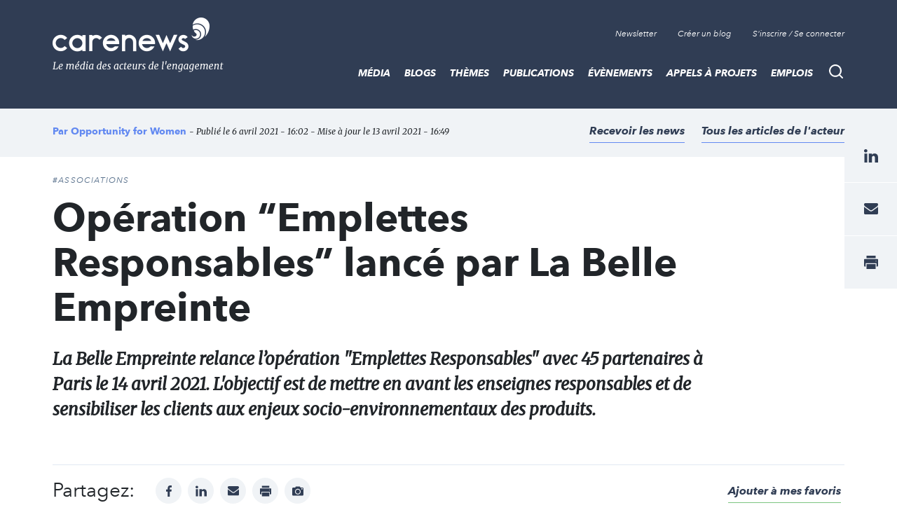

--- FILE ---
content_type: text/html; charset=UTF-8
request_url: https://www.carenews.com/trendethics/news/operation-emplettes-responsables-lance-par-la-belle-empreinte
body_size: 13178
content:
<!DOCTYPE html>
<html lang="fr" dir="ltr" prefix="content: http://purl.org/rss/1.0/modules/content/  dc: http://purl.org/dc/terms/  foaf: http://xmlns.com/foaf/0.1/  og: http://ogp.me/ns#  rdfs: http://www.w3.org/2000/01/rdf-schema#  schema: http://schema.org/  sioc: http://rdfs.org/sioc/ns#  sioct: http://rdfs.org/sioc/types#  skos: http://www.w3.org/2004/02/skos/core#  xsd: http://www.w3.org/2001/XMLSchema# ">
<head>

<script>
  window.axeptioSettings = {
    clientId: "62064124f9131a52060e6404",
    cookiesVersion: "carenews-fr",
  };

  (function(d, s) {
    var t = d.getElementsByTagName(s)[0], e = d.createElement(s);
    e.async = true; e.src = "//static.axept.io/sdk.js";
    t.parentNode.insertBefore(e, t);
  })(document, "script");
</script>

  <link rel="stylesheet" href="https://maxcdn.bootstrapcdn.com/bootstrap/4.0.0/css/bootstrap.min.css" integrity="sha384-Gn5384xqQ1aoWXA+058RXPxPg6fy4IWvTNh0E263XmFcJlSAwiGgFAW/dAiS6JXm" crossorigin="anonymous">

  <meta name="robots" content="max-snippet:-1">
  <meta name="robots" content="max-video-preview:-1">
  <meta name="robots" content="max-image-preview:large">
  <script src="https://code.jquery.com/jquery-3.5.1.js" integrity="sha256-QWo7LDvxbWT2tbbQ97B53yJnYU3WhH/C8ycbRAkjPDc=" crossorigin="anonymous"></script>

  <!-- Plezi -->
  <script type="text/javascript" async src="https://brain.plezi.co/api/v1/analytics?tenant=29fecc51-ffcf-4e97-a315-a42c7a596e36&tw=5febde79-c826-4566-b267-0a9d95905003"></script>
  <script type='text/javascript' async src='https://app.plezi.co/scripts/ossleads_analytics.js?tenant=6257e63ae317a75a4b5253f0&tw=6257e644e317a75a4b5254a0'></script>

  <meta charset="utf-8" />
<script id="ad-entity-settings" type="application/json">{"responsive":true,"inline":true,"p13n":true,"consent":{"method":"opt_in","cookie":{"name":"oil_data","operator":"e","value":""}}}</script>
<script async src="https://www.googletagmanager.com/gtag/js?id=UA-76217088-1"></script>
<script>window.dataLayer = window.dataLayer || [];function gtag(){dataLayer.push(arguments)};gtag("js", new Date());gtag("set", "developer_id.dMDhkMT", true);gtag("config", "UA-76217088-1", {"groups":"default","anonymize_ip":true,"page_placeholder":"PLACEHOLDER_page_path","allow_ad_personalization_signals":false});</script>
<script>var _paq = _paq || [];(function(){var u=(("https:" == document.location.protocol) ? "https://stats.carenews.com/" : "https://stats.carenews.com/");_paq.push(["setSiteId", 1]);_paq.push(["setTrackerUrl", u+"matomo.php"]);_paq.push(["setDoNotTrack", 1]);_paq.push(["setCustomVariable", 1, "node-type", "Article \/ Actualit\u00e9", "page"]);_paq.push(["setCustomVariable", 2, "actor-id", "74137", "page"]);if (!window.matomo_search_results_active) {_paq.push(["trackPageView"]);}_paq.push(["setIgnoreClasses", ["no-tracking","colorbox"]]);_paq.push(["enableLinkTracking"]);var d=document,g=d.createElement("script"),s=d.getElementsByTagName("script")[0];g.type="text/javascript";g.defer=true;g.async=true;g.src=u+"matomo.js";s.parentNode.insertBefore(g,s);})();</script>
<meta name="description" content="En ces temps chamboulés, et après deux confinements enchainés, les commerçants ont besoin plus que jamais de notre aide." />
<link rel="canonical" href="https://www.carenews.com/trendethics/news/operation-emplettes-responsables-lance-par-la-belle-empreinte" />
<meta property="og:type" content="website" />
<meta property="og:url" content="https://www.carenews.com/trendethics/news/operation-emplettes-responsables-lance-par-la-belle-empreinte" />
<meta property="og:title" content="Opération “Emplettes Responsables” lancé par La Belle Empreinte | Opportunity for Women" />
<meta property="og:description" content="En ces temps chamboulés, et après deux confinements enchainés, les commerçants ont besoin plus que jamais de notre aide." />
<meta property="og:image" content="https://www.carenews.com/sites/default/files/styles/og_image/public/2021-04/guides-emplettes-responsables-la-belle-empreinte.jpg?itok=A89naux2" />
<meta property="og:image:url" content="https://www.carenews.com/sites/default/files/styles/etire_grand/public/2021-04/guides-emplettes-responsables-la-belle-empreinte.jpg?itok=Wdczeptm" />
<meta property="og:image:secure_url" content="https://www.carenews.com/sites/default/files/styles/etire_grand/public/2021-04/guides-emplettes-responsables-la-belle-empreinte.jpg?itok=Wdczeptm" />
<meta property="og:image:width" content="1200" />
<meta property="og:image:height" content="630" />
<meta name="MobileOptimized" content="width" />
<meta name="HandheldFriendly" content="true" />
<meta name="viewport" content="width=device-width, initial-scale=1.0" />
<script type="application/ld+json">{
    "@context": "https://schema.org",
    "@graph": [
        {
            "@type": "NewsArticle",
            "headline": "Opération “Emplettes Responsables” lancé par La Belle Empreinte",
            "name": "Opération “Emplettes Responsables” lancé par La Belle Empreinte |",
            "description": "La Belle Empreinte relance l’opération \u0022Emplettes Responsables\u0022 avec 45 partenaires à Paris le 14 avril 2021. L\u0027objectif est de mettre en avant les enseignes responsables et de sensibiliser les clients aux enjeux socio-environnementaux des produits.",
            "image": {
                "@type": "ImageObject",
                "url": "https://www.carenews.com/sites/default/files/styles/etire_grand/public/2021-04/guides-emplettes-responsables-la-belle-empreinte.jpg?itok=Wdczeptm"
            },
            "datePublished": "mar 06/04/2021 - 16:02",
            "isAccessibleForFree": "True",
            "author": {
                "@type": "Organization",
                "name": "Opportunity for Women"
            }
        }
    ]
}</script>
<link rel="icon" href="/sites/default/files/Favicon_0.png" type="image/png" />


    <title>Opération “Emplettes Responsables” lancé par La Belle Empreinte | Opportunity for Women</title>
    <link rel="stylesheet" media="all" href="/sites/default/files/css/css_9m8-tA3IQf8ThlLQYTTZUyEweCvyR908Tg0XCbKYOfY.css" />
<link rel="stylesheet" media="all" href="/sites/default/files/css/css_X2A2zAtLrHFlvqQ2Lcyi8GyfIWV9XELykKWnsH7ru9A.css" />

      
        <meta property="fb:app_id" content="1551678108306501" />


        <script type="text/javascript"
                src="https://onsite.optimonk.com/script.js?account=265525"
                async></script>

        </head>
<body class="node--type--article">
<a href="#main-content" class="visually-hidden focusable">
  Aller au contenu principal
</a>

  <div class="dialog-off-canvas-main-canvas" data-off-canvas-main-canvas>
    
<header class="site-header">
  <div class="site-header__container">
      <a class="site-logo" href="/" title="Accueil">

      <div class="visually-hidden">Carenews, <span>Le média des acteurs de l'engagement</span></div>
  
</a>


      <div  id="block-topnavigation" class="top-nav">
      <ul block="block-topnavigation" class="top-nav__list">
  <li class="top-nav__item">
    <!--
    <a data-target="#popin-newsletter" href="#" class="top-nav__link js-pop-in">Newsletter</a>
    -->
    <a target="_blank" href="https://carenews.us7.list-manage.com/subscribe?u=f1babc9c13da02549acbe71c5&id=f7f64bb63f" class="top-nav__link ">Newsletter</a>
  </li>

    <li class="top-nav__item">
    <a href="/inscription" class="top-nav__link">Créer un blog</a>
  </li>
  <li class="top-nav__item">
    <a href="/connection" class="top-nav__link" data-drupal-link-system-path="connect">S'inscrire / Se connecter</a>
  </li>
  </ul>

  </div>
<div class="search-bar">
  <button type="button" id="search-bar-button" class="search-bar__trigger"
          aria-haspopup="true"
          aria-controls="search-bar-content"
          aria-expanded="false">
    <span class="visually-hidden">Recherche</span>
  </button>
      <form block="block-carenews-search" action="/general-search" method="get" id="search-block-form" accept-charset="UTF-8" class="search-bar__content" role="search" data-drupal-form-fields="" _lpchecked="1">
  <label class="search-bar__title" for="search-bar-input">Rechercher</label>
  <div class="search-bar__field">
    <input block="block-carenews-search" action="general-search" name="q" method="get" id="search-block-form" accept-charset="UTF-8" class="search-bar__input" placeholder="Tapez votre recherche ici ...">
    <button type="submit" class="search-bar__submit">
      <span class="visually-hidden">Go</span>
    </button>
  </div>
</form>
                        
  </div>


      <nav role="navigation" aria-labelledby="block-carenews-main-menu-menu" id="block-carenews-main-menu" class="main-nav">
      <button type="button" id="main-nav-button" class="main-nav__trigger"
            aria-haspopup="true"
            aria-controls="main-nav"
            aria-expanded="false">
      <span class="visually-hidden">Menu</span>
      <span class="burger" aria-hidden="true"></span>
    </button>
    

            <ul block="block-carenews-main-menu" class="main-nav__list">
  
            
                                  
      <li class="main-nav__item main-nav__item--expanded">
        <a href="https://www.carenews.com/actualites-carenews" title="Les articles de la rédaction de Carenews" class="main-nav__link">MÉDIA</a>
                                      <div class="main-nav__subwrap">
    <ul class="main-nav__sublist" aria-labelledby="main-nav-button">
      
                                          
                                  
      <li class="main-nav__subitem">
        <a href="/actualites-carenews" title="Filtre sur les actualités de la rédaction" class="main-nav__sublink" data-drupal-link-system-path="actualites-carenews">ACTUALITÉS DE LA RÉDACTION</a>
              </li>
                                          
                                  
      <li class="main-nav__subitem">
        <a href="https://www.carenews.com/antiseche-tag" title="ANTISECHE" class="main-nav__sublink">PÉDAGOGIE : LES ANTISECHES</a>
              </li>
                                          
                                  
      <li class="main-nav__subitem">
        <a href="https://www.carenews.com/infographie-tag" title="Les infographies de la rédaction " class="main-nav__sublink">INFOGRAPHIES</a>
              </li>
                                          
                                  
      <li class="main-nav__subitem">
        <a href="/lexique-de-l-engagement" title="LEXIQUE DE L&#039;ENGAGEMENT" class="main-nav__sublink" data-drupal-link-system-path="node/80045">LEXIQUE DE L&#039;ENGAGEMENT</a>
              </li>
                                  </ul>
    <ul class="main-nav__sublist" aria-hidden="true" aria-label="submenu">
                  
                                  
      <li class="main-nav__subitem">
        <a href="https://www.carenews.com/livres-blancs" title="Tous nos livres blancs à portée de main" class="main-nav__sublink">LIVRES BLANCS</a>
              </li>
                                          
                                  
      <li class="main-nav__subitem">
        <a href="https://www.carenews.com/anrse" title="Toutes les solutions RSE à portée de main" class="main-nav__sublink">ANNUAIRE SOLUTIONS RSE</a>
              </li>
                                          
                                  
      <li class="main-nav__subitem">
        <a href="https://www.aefinfo.fr/landing-page-engagement?origine=Carenews_site_2024%20%20https%3A//carenews.plezipages.com/revue-presse-engagement" title="Revue de presse engagement" class="main-nav__sublink">REVUE DE PRESSE ENGAGEMENT</a>
              </li>
      
    </ul>
      </div>
      
              </li>
            
                                  
      <li class="main-nav__item main-nav__item--expanded">
        <a href="https://www.carenews.com/actualites-acteurs" title="L&#039;actualité des acteurs de l&#039;engagement" class="main-nav__link">BLOGS</a>
                                      <div class="main-nav__subwrap">
    <ul class="main-nav__sublist" aria-labelledby="main-nav-button">
      
                                                
                                  
      <li class="main-nav__subitem">
        <a href="/actualites-acteurs" title="Les actualités des acteurs de l&#039;engagement" class="main-nav__sublink" data-drupal-link-system-path="actualites-acteurs">ACTUALITÉS DES ACTEURS</a>
              </li>
                                        </ul>
    <ul class="main-nav__sublist" aria-hidden="true" aria-label="submenu">
                  
                                  
      <li class="main-nav__subitem">
        <a href="/acteurs" title="Liste de blogs partenaires" class="main-nav__sublink" data-drupal-link-system-path="acteurs">LISTE DES BLOGS</a>
              </li>
                                        </ul>
    <ul class="main-nav__sublist" aria-hidden="true" aria-label="submenu">
                  
                                  
      <li class="main-nav__subitem">
        <a href="/inscription" class="main-nav__sublink" data-drupal-link-system-path="inscription">OUVRIR UN BLOG</a>
              </li>
      
    </ul>
      </div>
      
              </li>
            
                                  
      <li class="main-nav__item main-nav__item--expanded">
        <a href="/themes-0" title="Tous les thèmes de l&#039;engagement social et sociétal" class="main-nav__link">THÈMES</a>
                                      <div class="main-nav__subwrap">
    <ul class="main-nav__sublist" aria-labelledby="main-nav-button">
      
                                                
                                  
      <li class="main-nav__subitem">
        <a href="/ess-tag" title="Toute l&#039;actu de l&#039;ESS" class="main-nav__sublink" data-drupal-link-system-path="taxonomy/term/27353">ESS</a>
              </li>
                                                
                                  
      <li class="main-nav__subitem">
        <a href="/rse" title="Toute l&#039;actu de la RSE" class="main-nav__sublink" data-drupal-link-system-path="taxonomy/term/27190">RSE</a>
              </li>
                                        </ul>
    <ul class="main-nav__sublist" aria-hidden="true" aria-label="submenu">
                  
                                  
      <li class="main-nav__subitem">
        <a href="/environnement-tag" title="Toute l&#039;actu de l&#039;environnement" class="main-nav__sublink" data-drupal-link-system-path="taxonomy/term/27403">ENVIRONNEMENT</a>
              </li>
                                                
                                  
      <li class="main-nav__subitem">
        <a href="/mecenat-tag" title="Toute l&#039;actualité du mécénat" class="main-nav__sublink" data-drupal-link-system-path="taxonomy/term/27327">MÉCÉNAT</a>
              </li>
                                        </ul>
    <ul class="main-nav__sublist" aria-hidden="true" aria-label="submenu">
                  
                                  
      <li class="main-nav__subitem">
        <a href="/associations-tag" title="Articles sur les associations" class="main-nav__sublink" data-drupal-link-system-path="taxonomy/term/27300">ASSOCIATIONS</a>
              </li>
      
    </ul>
      </div>
      
              </li>
            
                                  
      <li class="main-nav__item">
        <a href="/publications" class="main-nav__link" data-drupal-link-system-path="publications">Publications</a>
              </li>
            
                                  
      <li class="main-nav__item main-nav__item--expanded">
        <a href="https://www.carenews.com/evenements?recent=1" class="main-nav__link">Évènements</a>
                                      <div class="main-nav__subwrap">
    <ul class="main-nav__sublist" aria-labelledby="main-nav-button">
      
                                                
                                  
      <li class="main-nav__subitem">
        <a href="https://www.carenews.com/fnaf-tag" class="main-nav__sublink">FNAF</a>
              </li>
                                                
                                  
      <li class="main-nav__subitem">
        <a href="https://www.carenews.com/change-now" title="Tout savoir sur Change Now" class="main-nav__sublink">CHANGENOW</a>
              </li>
                                        </ul>
    <ul class="main-nav__sublist" aria-hidden="true" aria-label="submenu">
                  
                                  
      <li class="main-nav__subitem">
        <a href="/produrable-tag" title="Toute l&#039;actualité de PRODURABLE" class="main-nav__sublink" data-drupal-link-system-path="taxonomy/term/29840">PRODURABLE</a>
              </li>
                                                
                                  
      <li class="main-nav__subitem">
        <a href="https://www.carenews.com/uicn-tag" title="Toutes les actualités de l&#039;UICN" class="main-nav__sublink">UICN</a>
              </li>
                                        </ul>
    <ul class="main-nav__sublist" aria-hidden="true" aria-label="submenu">
                  
                                  
      <li class="main-nav__subitem">
        <a href="https://www.carenews.com/giving-tuesday-tag" title="Toutes les actualités du Giving Tuesday" class="main-nav__sublink">GIVING TUESDAY</a>
              </li>
      
    </ul>
      </div>
      
              </li>
            
                                  
      <li class="main-nav__item">
        <a href="/appels_a_projets" class="main-nav__link" data-drupal-link-system-path="appels_a_projets">Appels à projets</a>
              </li>
            
                                  
      <li class="main-nav__item">
        <a href="/emplois" class="main-nav__link" data-drupal-link-system-path="emplois">Emplois</a>
              </li>
      
    </ul>
        

  </nav>


  </div>
</header>


<main class="site-content">
    <article class="article-page theme-player">
      

      <div data-drupal-messages-fallback class="hidden"></div>
      <header class="article-header__wrapper">
  <div class="container">
    <div class="row">
      <div class="col">
        <div class="article-header ">
          <div class="article-header__credit">
              <span class="article-header__credit__author">
                                    Par                   <a href="/opportunity-for-women">Opportunity for Women</a>                                 </span>
            <span class="article-header__credit__info">
                - Publié le 6 avril 2021 - 16:02 - Mise à jour le 13 avril 2021 - 16:49
                
            </span>
          </div>

          <div class="article-header__box">
            <div class="article-header__links">

                                    <a  class="article-header__link add_alerte add_alerte_acteur" data-actor_node_name="Opportunity for Women"  data-actor_node_id="74137"  href="#" data-actor_ruby_id="1515"   data-actor_ruby_type="non_profits" >
                Recevoir les news
              </a>
                                              <a href="/actualites?acteurs[]=74137" class="article-header__link">Tous les articles de l'acteur</a>
                          </div>
          </div>
        </div><!--/.article-header-->
      </div><!--/.col-->
    </div><!--/.row-->
  </div><!--/.container-->
</header>

<div id="node-id" data-node-id="76966"></div>
<div class="container">
    <div class="row">
        <div class="col-sm-12 col-lg-10">
            <div class="article-intro">
                <div class="article-intro__tag">
                                                        <a href="/taxonomy/term/27195" class="article__tag">#Associations</a>
                                  </div>
                <h1 class="article-intro__title">

                    Opération “Emplettes Responsables” lancé par La Belle Empreinte

                                    </h1>
                <div class="article-intro__content">
                    <p>
                        La Belle Empreinte relance l’opération "Emplettes Responsables" avec 45 partenaires à Paris le 14 avril 2021. L'objectif est de mettre en avant les enseignes responsables et de sensibiliser les clients aux enjeux socio-environnementaux des produits.


                    </p>
                </div>
            </div>



        </div>

      <div class="col-sm-12">
        <div class="article-social">
          <div class="article-social__social">
            <div class="social-networks">
              <div class="social-networks__title">
                Partagez:
              </div>
              <ul class="social-networks__list">
                <li class="social-networks__item">
                  <a href="https://www.facebook.com/sharer/sharer.php?u=https://www.carenews.com/trendethics/news/operation-emplettes-responsables-lance-par-la-belle-empreinte&quote=via @Carenews" target="_blank" class="social-networks__link social-networks__link--facebook" title="facebook">
                    <span class="visually-hidden">facebook</span>
                  </a>
                </li>
                <!--
                <li class="social-networks__item">
                  <a href="https://www.twitter.com/share?url=https://www.carenews.com/trendethics/news/operation-emplettes-responsables-lance-par-la-belle-empreinte&text=&quote=via @CarenewsCom" target="_blank" class="social-networks__link social-networks__link--twitter" title="twitter">
                    <span class="visually-hidden">twitter</span>
                  </a>
                </li>
                -->
                <li class="social-networks__item">
                  <a href="https://www.linkedin.com/shareArticle?mini=true&url=https://www.carenews.com/trendethics/news/operation-emplettes-responsables-lance-par-la-belle-empreinte&title=via @Carenews" class="social-networks__link social-networks__link--linkedin" target="_blank" title="linkedin">
                    <span class="visually-hidden">linkedin</span>
                  </a>
                </li>
                <li class="social-networks__item">
                  <a href="mailto:?subject=Opération “Emplettes Responsables” lancé par La Belle Empreinte&body=https://www.carenews.com/trendethics/news/operation-emplettes-responsables-lance-par-la-belle-empreinte" class="social-networks__link social-networks__link--mail" title="mail">
                    <span class="visually-hidden">mail</span>
                  </a>
                </li>
                <li class="social-networks__item">
                  <a href="print" onclick="window.print();return false;" class="social-networks__link social-networks__link--print" title="print">
                    <span class="visually-hidden">print</span>
                  </a>
                </li>
                                <li class="social-networks__item">
                  <a href="/sites/default/files/styles/large_actualites/public/2021-04/guides-emplettes-responsables-la-belle-empreinte.jpg?itok=6aHanbVh" target="_blank" class="social-networks__link social-networks__link--photo" title="Afficher l'image">
                    <span class="visually-hidden">Afficher Image</span>
                  </a>
                </li>
                              </ul>
              <span class="bookmark__link">
                <i class="bi bi-heart"></i>
                <a id="bookmark-action" href="#" data-nid="76966" >Ajouter à mes favoris</a>
              </span>

            </div>

          </div><!--/.article-social__social-->
        </div><!--/.article-social-->
      </div>

      

        <div class="col-lg-8">
            <div class="row">
                <div class="col-sm-12">
                    <div class="article-page__content article-page__content--no-mt">

                                                                      <div class="article-img">
                            <div class="article-img__box">
                                <div class="article-img__img">
                                                                        <img src="/sites/default/files/styles/large_actualites/public/2021-04/guides-emplettes-responsables-la-belle-empreinte.jpg?itok=6aHanbVh" alt="" typeof="foaf:Image" class="image-style-large-actualites" />


                                </div><!--/.article-img__img-->
                            </div><!--/.article-img__box-->

                            <div class="article-img__legend">
                                
                            </div>
                        </div><!--/.article-img-->
                                                
                        

                        
            <div property="schema:text" class="field field--name-body field--type-text-with-summary field--label-hidden field__item"><h5>En ces temps chamboulés, et après deux confinements enchainés, les commerçants ont besoin plus que jamais de notre aide. Pour aider ces acteurs du quotidien, <a href="https://labelleempreinte.fr">La Belle Empreinte</a> organise cette opération collective afin de sensibiliser aux achats responsables et mettre en avant un commerce éco-responsable à Paris. </h5>

<h2>Quel programme ?</h2>

<h4>Le Guide des Emplettes Responsables :</h4>

<p>Un guide qui vous proposera des <strong>solutions simples et engagées afin de passer concrètement à l’action</strong>. Composé de quatre catégories différentes (textile, maison, alimentation et information), ce guide vous invite petit à petit à savoir consommer de façon plus responsable grâce à de nombreux conseils, témoignages et bonnes adresses.</p>

<h4>Le Jeu-Concours du 14 avril au 14 mai :</h4>

<p>Un <strong>concours</strong> est mis en place pendant un mois afin de permettre à chacun de participer de façon amusante à des achats à impact éco-responsable. Le gagnant du concours remportera un <strong>lot d’une marque engagée et partenaire</strong>, dont un de nos <a href="https://www.trendethics.com/">coussins TrendEthics</a>, tissé en Asie du Sud-Est selon le savoir-faire ancestral des minorités ethniques. Retrouvez toutes les informations du jeu concours sur le <a href="https://www.labelleempreinte.fr">site</a> et sur les <a href="https://www.instagram.com/labelleempreinte/">réseaux sociaux</a>. </p>

<h2>La Belle Empreinte met en lumière les marques engagées !</h2>

<p>L’objectif premier de cette opération “Emplettes Responsables” est de <strong>mettre en lumière les marques oeuvrant à faire du bien à la planète et à l’homme et qui veulent faire bouger les choses</strong>.</p>

<p>Le guide permet d’apporter la visibilité manquante à ces marques. <a href="https://labelleempreinte.fr/documents/GuideDesEmplettesResponsables.pdf">La version digitale</a> est gratuite et <strong>celle en papier <a href="https://www.zeste.coop/fr/le-guide-des-emplettes-responsables-a-paris-edition-2">peut être commandée ici</a>. </strong></p>

<p> </p></div>
                                                                    


                      



                    </div>


                    <footer class="article__footer">
                    <div class="article-social">
                      <div class="article-social__social">
                        <div class="social-networks">
                          <div class="social-networks__title">
                            Partagez :    </div>
                          <ul class="social-networks__list">
                            <li class="social-networks__item">
                              <a href="https://www.facebook.com/sharer/sharer.php?u=https://www.carenews.com/trendethics/news/operation-emplettes-responsables-lance-par-la-belle-empreinte" target="_blank" class="social-networks__link social-networks__link--facebook" title="facebook">
                                <span class="visually-hidden">facebook</span>
                              </a>
                            </li>
                            <!--
                            <li class="social-networks__item">
                              <a href="https://www.twitter.com/share?url=https://www.carenews.com/trendethics/news/operation-emplettes-responsables-lance-par-la-belle-empreinte" target="_blank" class="social-networks__link social-networks__link--twitter" title="twitter">
                                <span class="visually-hidden">twitter</span>
                              </a>
                            </li>-->
                            <li class="social-networks__item">
                              <a href="https://www.linkedin.com/shareArticle?mini=true&url=https://www.carenews.com/trendethics/news/operation-emplettes-responsables-lance-par-la-belle-empreinte" class="social-networks__link social-networks__link--linkedin" target="_blank" title="linkedin">
                                <span class="visually-hidden">linkedin</span>
                              </a>
                            </li>
                            <li class="social-networks__item">
                              <a href="mailto:?subject=Opération “Emplettes Responsables” lancé par La Belle Empreinte&body=https://www.carenews.com/trendethics/news/operation-emplettes-responsables-lance-par-la-belle-empreinte" class="social-networks__link social-networks__link--mail" title="mail">
                                <span class="visually-hidden">mail</span>
                              </a>
                            </li>
                            <li class="social-networks__item">
                              <a href="print" onclick="window.print();return false;" class="social-networks__link social-networks__link--print" title="print">
                                <span class="visually-hidden">print</span>
                              </a>
                            </li>
                          </ul>
                        </div>

                      </div><!--/.article-social__social-->
                      <div class="article-social__links">
                        <a class="article-social__link" href="mailto:info@carenews.com?subject=Contenu%20inappropri%C3%A9&body=Le%20contenu%20de%20la%20page%20%5B%20<a href='https://www.carenews.com/trendethics/news/operation-emplettes-responsables-lance-par-la-belle-empreinte'>Opération “Emplettes Responsables” lancé par La Belle Empreinte</a>%20%5D%20me%20semble%20inappropri%C3%A9">Signaler un contenu inapproprié</a>
                      </div><!--/.article-social__links-->
                    </div><!--/.article-social-->

                    <div class="action-footer">
                        <div class="action-footer__img">
    <a href="/opportunity-for-women">
                <img src="/sites/default/files/styles/image_acteurs/public/2023-12/ofw-short-accroche.jpg?itok=GCQzMW62" alt="Opportunity for Women" typeof="foaf:Image" class="image-style-image-acteurs" />


    </a>
  </div><!--/.action-footer__img-->

  <div class="action-footer__content">
    <div class="action-footer__box">
      <div class="action-footer__title">
        <a href=" /opportunity-for-women">Opportunity for Women</a>
      </div>

      <div class="action-footer__content">
          En 2023&nbsp;TrendEthics&nbsp;a changé de nom et s'appelle désormais Opportunity for Women.&nbsp;

Opportunity for Women accompagne les femmes afin qu’elles puissent vivre de leur activité d’artisanat traditionnel en toute autonomie, dans le cadre d’un modèle économique vertueux, respectueux de ... 
      </div>


      <div class="action-footer__links">
        <a  href="/actualites?acteurs[]=74137">
          Tous les articles Opportunity for Women
        </a>
                <a  class="add_alerte add_alerte_acteur"  data-actor_node_name="Opportunity for Women" data-actor_node_id="74137"  data-actor_ruby_id="1515"   data-actor_ruby_type="non_profits href="/alertes/?organisation_id=1515&organisation_type=non_profits">
          Recevoir les news
        </a>
      </div>
    </div><!--/.action-footer__box-->
  </div><!--/.action-footer__content-->

                    </div>

                      <div id="banniere-article-bas">
                        <!-- Revive Adserver Hosted edition - Ad Management Asynchronous JS Tag - Generated with Revive Adserver v5.2.1 -->
                        <ins data-revive-zoneid="2" data-revive-id="1950d68ea9259c114150cafe4622ac8c"  data-revive-tags="|27195||29005||27192||29004|"></ins>
                        <script async src="//ads.carenews.com/www/delivery/asyncjs.php"></script>
                      </div>


                    </footer>


                  <!-- pub carrée droite article -->
                  <aside>
                  </aside>


                                        <aside class="cross-content">
                        <div class="cross-content__title">Articles recommandés</div>
                        <ul class="cross-content__list">

                                                            <h3><a href="/trendethics/news/les-coussins-tisses-par-la-cooperative-de-l-ethnie-lao-sont-labellises-par-la" class="cross-content__link">
                                  Les coussins tissés par la coopérative de l&#039;ethnie Lao sont labellisés par La Belle Empreinte
                                </a></h3>
                            
                        </ul>
                    </aside>
                    
                    
                    <div class="pioupiou pioupiou--large">
                            <div style="width: 100%; text-align: center">
<a href="https://bit.ly/4qFCt75" class="" target="_blank">
    <img src="/sites/default/files/2026-01/ADS_LARGE%20%281%29%20%282%29.png" />
</a>
</div>

                    </div>



                </div>
            </div>
        </div>


        <aside class="offset-lg-1 col-lg-3 sidebar sidebar--no-mt">

            <div class="tablist tablist--small">

    <div class="tablist__title">Les derniers articles publiés</div>
    <div class="tablist__container">
        <ul class="tablist__tabs">
            <li class="tablist__tabs__item">
                <a href="#tab-players" class="tablist__tabs__link tablist__tabs__link--player js-tablist__tabs__link" aria-expanded="false">Acteurs</a>
            </li>
            <li class="tablist__tabs__item">
                <a href="#tab-carenews" class="tablist__tabs__link tablist__tabs__link--carenews js-tablist__tabs__link is-open" aria-expanded="true">Carenews</a>
            </li>
        </ul>
        <div id="tab-carenews" class="tablist__content is-open">
            <div class="tablist__list">
                                                        <div class="tablist__item">
                        <article class="article article--mini have-image theme-carenews">
                            <a href="/carenews-info/news/pesticides-revenu-des-agriculteurs-inegalites-une-initiative-citoyenne-pour" class="article__image">
                                                                <img src="/sites/default/files/styles/retaille_petit/public/2026-01/Design%20sans%20titre%2890%29.png?itok=dRAIPC-Q" alt="Pesticides, revenu des agriculteurs, inégalités... Une initiative citoyenne pour pousser l’Europe à agir sur l’alimentation " typeof="foaf:Image" class="image-style-retaille-petit" />


                            </a>
                            <div class="article__content">
                                <div class="article__title">
                                    <a href="/carenews-info/news/pesticides-revenu-des-agriculteurs-inegalites-une-initiative-citoyenne-pour">
                                        Pesticides, revenu des agriculteurs, inégalités... Une initiative citoyenne pour pousser l’Europe à agir sur l’alimentation 
                                    </a>
                                </div>
                            </div>
                        </article>

                    </div>
                                                        <div class="tablist__item">
                        <article class="article article--mini have-image theme-player">
                            <a href="/les-emplaques/news/semi-et-marathon-de-paris-2026-courez-pour-sauver-des-vies-avec-les-emplaques" class="article__image">
                                                                <img src="/sites/default/files/styles/retaille_petit/public/2026-01/Dossards%20Solidaires_Image%20de%20fond.jpg?itok=rhgUjeGm" alt="Semi et Marathon de Paris 2026 : courez pour sauver des vies avec Les Emplaqués ! 💪" typeof="foaf:Image" class="image-style-retaille-petit" />


                            </a>
                            <div class="article__content">
                                <div class="article__title">
                                    <a href="/les-emplaques/news/semi-et-marathon-de-paris-2026-courez-pour-sauver-des-vies-avec-les-emplaques">
                                        Semi et Marathon de Paris 2026 : courez pour sauver des vies avec Les Emplaqués ! 💪
                                    </a>
                                </div>
                            </div>
                        </article>

                    </div>
                                                        <div class="tablist__item">
                        <article class="article article--mini have-image theme-player">
                            <a href="/fondation-groupe-edf/news/a-madagascar-graines-de-bitume-aide-les-jeunes-vulnerables-a-reprendre" class="article__image">
                                                                <img src="/sites/default/files/styles/retaille_petit/public/2026-01/Sport%20dans%20la%20ville%20%282%29.png?itok=XVfp6i8B" alt="À Madagascar, Graines de Bitume aide les jeunes vulnérables à reprendre racine " typeof="foaf:Image" class="image-style-retaille-petit" />


                            </a>
                            <div class="article__content">
                                <div class="article__title">
                                    <a href="/fondation-groupe-edf/news/a-madagascar-graines-de-bitume-aide-les-jeunes-vulnerables-a-reprendre">
                                        À Madagascar, Graines de Bitume aide les jeunes vulnérables à reprendre racine 
                                    </a>
                                </div>
                            </div>
                        </article>

                    </div>
                            </div>
            <div class="tablist__actions">
                <a href="/actualites" class="btn btn--carenews">Afficher plus</a>
            </div>
        </div>
        <div id="tab-players" class="tablist__content">
            <div class="tablist__list">
                                    <div class="tablist__item">
                        <article class="article article--mini have-image">
                            <a href="/djaba-conseil" class="article__image">
                                                                <img src="/sites/default/files/styles/slider_logo_home/public/2025-12/DJABA%20CONSEIL%20LOGO.png?itok=-Fkb30vi" alt="DJABA CONSEIL" typeof="foaf:Image" class="image-style-slider-logo-home" />


                            </a>
                            <div class="article__content">
                                <div class="article__title">
                                    <a href="/djaba-conseil">
                                        DJABA CONSEIL
                                    </a>
                                </div>
                            </div>
                        </article>

                    </div>
                                    <div class="tablist__item">
                        <article class="article article--mini have-image">
                            <a href="/le-secours-catholique" class="article__image">
                                                                <img src="/sites/default/files/styles/slider_logo_home/public/2025-11/Resize%20logo%20%28266%20x%20266%20px%29%20%283%29.png?itok=2-1QmzSB" alt="Le Secours Catholique " typeof="foaf:Image" class="image-style-slider-logo-home" />


                            </a>
                            <div class="article__content">
                                <div class="article__title">
                                    <a href="/le-secours-catholique">
                                        Le Secours Catholique 
                                    </a>
                                </div>
                            </div>
                        </article>

                    </div>
                                    <div class="tablist__item">
                        <article class="article article--mini have-image">
                            <a href="/paris-en-compagnie" class="article__image">
                                                                <img src="/sites/default/files/styles/slider_logo_home/public/2025-11/Resize%20logo%20%28266%20x%20266%20px%29%20%282%29.png?itok=lgecRZqP" alt="Paris en compagnie" typeof="foaf:Image" class="image-style-slider-logo-home" />


                            </a>
                            <div class="article__content">
                                <div class="article__title">
                                    <a href="/paris-en-compagnie">
                                        Paris en compagnie
                                    </a>
                                </div>
                            </div>
                        </article>

                    </div>
                            </div>
            <div class="tablist__actions">
                <a href="/acteurs" class="btn btn--player">Afficher plus</a>
            </div>
        </div>

    </div>

</div>
            <div class="sidebar__item no-mobile">
    <div class="pioupiou pioupiou--small">
        
    </div>
</div>




        </aside>



    </div>
</div>
<script type="application/javascript">

  var acteurTitle = "Opportunity for Women";
  var acteurId = "74137";
  var pageCategory = "page_article";
  ga('set', 'dimension1', acteurTitle);
  ga('set', 'dimension2', acteurId);
  ga('set', 'dimension3', pageCategory);

</script>
<script type="application/javascript">

  var acteurTitle = "Opportunity for Women";
  var acteurId = "74137";
  var pageCategory = "page_article";
  ga('set', 'dimension1', acteurTitle);
  ga('set', 'dimension2', acteurId);
  ga('set', 'dimension3', pageCategory);

</script>

<script type="application/javascript">







    (function() {
        var nodeSelecor = document.querySelectorAll('[data-node-id]');
        var rubyArticleID      = nodeSelecor[0].dataset.nodeId;

        function getAjax(url, success) {
            var xhr = window.XMLHttpRequest ? new XMLHttpRequest() : new ActiveXObject('Microsoft.XMLHTTP');
            xhr.open('GET', url);
            xhr.onreadystatechange = function() {
                if (xhr.readyState>3 && xhr.status==200) success(xhr.responseText);
            };
            xhr.setRequestHeader('X-Requested-With', 'XMLHttpRequest');
            xhr.send();
            return xhr;
        }

        /*
        function getRubyArticleIDForUserContentReading( rubyArticleID ){
            var ajaxURL = '/carenews-article/userContentReading/'+rubyArticleID;
            getAjax(ajaxURL, function(data){ console.log(data); });
        }

        // Envoi du ruby article id pour le userContentReading
        getRubyArticleIDForUserContentReading( rubyArticleID );
        */
    })();
</script>


  
  

<div class="sticky-share" id="sticky-share">
  <div class="sticky-share__content">
    <a class="sticky-share__item" href="https://www.linkedin.com/shareArticle?mini=true&url=https://www.carenews.com/trendethics/news/operation-emplettes-responsables-lance-par-la-belle-empreinte" target="_blank">
      <img class="sticky-share__linkedin" src="/themes/carenews/assets/img/social/linkedin.svg#base" alt="linkedin" />
    </a>
    <!--<a class="sticky-share__item" href="https://www.twitter.com/share?url=https://www.carenews.com/trendethics/news/operation-emplettes-responsables-lance-par-la-belle-empreinte" target="_blank">
      <img class="sticky-share__instagram" src="/themes/carenews/assets/img/social/instagram.svg#base" alt="twitter" />
    </a>-->
    <a class="sticky-share__item" href="mailto:?subject=&body=https://www.carenews.com/trendethics/news/operation-emplettes-responsables-lance-par-la-belle-empreinte">
      <img class="sticky-share__email" src="/themes/carenews/assets/img/icons/mail.svg#base" alt="email" />
    </a><!--/.sticky-share__item-->
  </div><!--/.sticky-share__content-->
  <a class="sticky-share__item print_button" href="print" onclick="window.print();return false;">
    <img src="/themes/carenews/assets/img/icons/print.svg#base" alt="trigger" />
  </a><!--/.sticky-share__trigger-->
</div><!--/.sticky-share-->

  </article>
</main>



  <footer class="site-footer">
    <div class="container site-footer__container">
      <nav role="navigation" aria-labelledby="block-navigationfootercarenewsgroup-menu" id="block-navigationfootercarenewsgroup" class="block block-menu navigation menu--navigation-footer-carenews-">
            
  

        
<div class="site-footer__top">
  <div class="row flex-md-row-reverse">
    <div class="col-md-9">
      <div class="social-networks">
        <span class="social-networks__title visually-hidden">Suivez-nous sur:</span>
        <ul class="social-networks__list">
          <li class="social-networks__item">
            <a href="https://www.linkedin.com/company/univercast-carenews-com-" class="social-networks__link social-networks__link--linkedin" title="LinkedIn" target="_blank">
              <span class="visually-hidden">LinkedIn</span>
            </a>
          </li>
          <li class="social-networks__item">
            <a href="https://www.facebook.com/Carenews/" class="social-networks__link social-networks__link--facebook" title="Facebook" target="_blank">
              <span class="visually-hidden">Facebook</span>
            </a>
          </li>
          <!--
          <li class="social-networks__item">
            <a href="https://twitter.com/carenewscom" class="social-networks__link social-networks__link--twitter" title="Twitter" target="_blank">
              <span class="visually-hidden">Twitter</span>
            </a>
          </li>-->
          <li class="social-networks__item">
            <a href="https://www.instagram.com/carenews_com/" class="social-networks__link social-networks__link--instagram" title="Instagram" target="_blank">
              <span class="visually-hidden">Instagram</span>
            </a>
          </li>
          <li class="social-networks__item">
            <a href="https://www.youtube.com/user/CarenewsCom" class="social-networks__link social-networks__link--youtube" title="YouTube" target="_blank">
              <span class="visually-hidden">YouTube</span>
            </a>
          </li>
          <li class="social-networks__item">
            <a href="https://soundcloud.com/carenews" class="social-networks__link social-networks__link--soundcloud" title="Soundcloud" target="_blank">
              <span class="visually-hidden">Soundcloud</span>
            </a>
          </li>
        </ul>
      </div>
    </div>
    <div class="col-md-3">
      <a class="site-logo" href="/" title="">
        <div class="visually-hidden">Carenews, <span>Le média des acteurs de l'engagement</span></div>
      </a>
    </div>
  </div>

  <div class="row">
    <div class="col-md-3">
      <div class="site-baseline">
        Le média<br> des acteurs<br> de l'engagement
      </div>
    </div>
    <div class="col-md-9">
      <div class="row sitemap-nav">
                  <ul block="block-navigationfootercarenewsgroup" class="col-6 col-md-4 sitemap-nav__list">
                                      <li class="sitemap-nav__item">
            <a href="/node/23" class="sitemap-nav__link" data-drupal-link-system-path="node/23">Notre histoire</a>
                      </li>
                                          <li class="sitemap-nav__item">
            <a href="/qui-sommes-nous" class="sitemap-nav__link" data-drupal-link-system-path="node/29">Qui sommes-nous ?</a>
                      </li>
                                          <li class="sitemap-nav__item">
            <a href="/charte_editoriale" title="Ligne éditoriale" class="sitemap-nav__link" data-drupal-link-system-path="node/73660">Ligne éditoriale</a>
                      </li>
                                          <li class="sitemap-nav__item">
            <a href="/node/27" class="sitemap-nav__link" data-drupal-link-system-path="node/27">Pourquoi s&#039;inscrire</a>
                      </li>
                                          <li class="sitemap-nav__item">
            <a href="https://www.carenews.com/acteurs" title="Les acteurs de l&#039;engagement sur carenews.com" class="sitemap-nav__link">Acteurs de l&#039;engagement</a>
                      </li>
                                          <li class="sitemap-nav__item">
            <a href="https://www.carenews.com/acteurs?recherche=&amp;types_acteurs%5B0%5D=12497&amp;pays%5B0%5D=" title="Associations inscrites sur carenews.com" class="sitemap-nav__link">Associations</a>
                      </li>
                                          <li class="sitemap-nav__item">
            <a href="https://www.carenews.com/acteurs?recherche=&amp;types_acteurs%5B0%5D=12518&amp;pays%5B0%5D=" title="Prestataires de l&#039;ESS" class="sitemap-nav__link">Prestataires de l&#039;ESS</a>
                      </li>
                                                                                                                                                                          </ul>
  

                  <ul block="block-navigationfootercarenewsgroup" class="col-6 col-md-4 sitemap-nav__list">
                                                                                                                                        <li class="sitemap-nav__item">
            <a href="https://www.carenews.com/actualites" title="Actualités publiées sur carenews.com" class="sitemap-nav__link">Actualités</a>
                      </li>
                                          <li class="sitemap-nav__item">
            <a href="https://www.carenews.com/appels_a_projets" title="Appels à projets publiés sur carenews.com" class="sitemap-nav__link">Appels à projets</a>
                      </li>
                                          <li class="sitemap-nav__item">
            <a href="https://www.carenews.com/publications" title="Publications (études, rapports, infographies...) mises en ligne sur carenews.com" class="sitemap-nav__link">Publications</a>
                      </li>
                                          <li class="sitemap-nav__item sitemap-nav__item--collapsed">
            <a href="https://www.carenews.com/evenements?recent=1" title="Évènements : l&#039;agenda de l&#039;intérêt général sur carenews.com" class="sitemap-nav__link">Évènements</a>
                      </li>
                                          <li class="sitemap-nav__item">
            <a href="https://www.carenews.com/emplois" title="Consulter les offres d&#039;emploi, de stage, de bénévolat sur carenews.com" class="sitemap-nav__link">Emplois</a>
                      </li>
                                          <li class="sitemap-nav__item">
            <a href="https://carenews.us7.list-manage.com/subscribe?u=f1babc9c13da02549acbe71c5&amp;id=f7f64bb63f" title="Inscription aux newsletters de Carenews" class="sitemap-nav__link">S&#039;inscrire aux newsletters</a>
                      </li>
                                          <li class="sitemap-nav__item">
            <a href="https://www.carenews.com/CONTACT" class="sitemap-nav__link">Contact</a>
                      </li>
                                                                          </ul>
    

                        <ul block="block-navigationfootercarenewsgroup" class="col-6 col-md-4 sitemap-nav__list">
                                                                                                                                                                                                                                                                                                            <li class="sitemap-nav__item">
              <a href="https://www.carenews.com/auteurs" title="Retrouvez tous les journalistes et rédacteurs de Carenews" class="sitemap-nav__link">Journalistes et rédacteurs</a>
                          </li>
                                                    <li class="sitemap-nav__item">
              <a href="https://contenu.carenews.com/l-annuaire-des-solutions-rse-2022-web" title="Accès à l&#039;annuaire des solutions RSE" class="sitemap-nav__link">Annuaire des solutions RSE</a>
                          </li>
                                                    <li class="sitemap-nav__item">
              <a href="https://www.linkedin.com/smart-links/AQE1HSS4hx8oRA" title="Accès à Mission RSE" class="sitemap-nav__link">Mission RSE</a>
                          </li>
                                                    <li class="sitemap-nav__item">
              <a href="https://www.carenews.com/carenews-info/publications/quelle-est-l-offre-de-service-de-carenews-com" title="Présentation commerciale de Carenews" class="sitemap-nav__link">Présentation Carenews</a>
                          </li>
                        </ul>
      
      </div>
    </div>
  </div>

</div>






  </nav>
<nav role="navigation" aria-labelledby="block-cgvmentions-menu" id="block-cgvmentions" class="block block-menu navigation menu--cgv-mentions">
            
  

        
<div class="site-footer__bottom">
  <div class="bottom-nav">
            <ul block="block-cgvmentions" class="bottom-nav__list">
                  <li class="bottom-nav__item">
        <a href="/node/22" class="bottom-nav__link" data-drupal-link-system-path="node/22">CGV</a>
              </li>
                <li class="bottom-nav__item">
        <a href="https://www.carenews.com/node/89891" class="bottom-nav__link">Données personnelles</a>
              </li>
                <li class="bottom-nav__item">
        <a href="/node/21" class="bottom-nav__link" data-drupal-link-system-path="node/21">Mentions légales</a>
              </li>
      </ul>
    
  </div>

  <div class="copyright">
    2025-2026 Tout droits réservés
  </div>
</div>


  </nav>


    </div>
  </footer>

  </div>

<noscript class="piwik-noscript"><img loading="eager" style="position: absolute" src="https://stats.carenews.com/js/?action_name=Op%C3%A9ration%20%E2%80%9CEmplettes%20Responsables%E2%80%9D%20lanc%C3%A9%20par%20La%20Belle%20Empreinte&amp;idsite=1&amp;rec=1&amp;url=https%3A//www.carenews.com/trendethics/news/operation-emplettes-responsables-lance-par-la-belle-empreinte" width="0" height="0" alt="" typeof="foaf:Image" />
</noscript>

<script type="application/json" data-drupal-selector="drupal-settings-json">{"path":{"baseUrl":"\/","scriptPath":null,"pathPrefix":"","currentPath":"node\/76966","currentPathIsAdmin":false,"isFront":false,"currentLanguage":"fr"},"pluralDelimiter":"\u0003","suppressDeprecationErrors":true,"google_analytics":{"account":"UA-76217088-1","trackOutbound":true,"trackMailto":true,"trackTel":true,"trackDownload":true,"trackDownloadExtensions":"7z|aac|arc|arj|asf|asx|avi|bin|csv|doc(x|m)?|dot(x|m)?|exe|flv|gif|gz|gzip|hqx|jar|jpe?g|js|mp(2|3|4|e?g)|mov(ie)?|msi|msp|pdf|phps|png|ppt(x|m)?|pot(x|m)?|pps(x|m)?|ppam|sld(x|m)?|thmx|qtm?|ra(m|r)?|sea|sit|tar|tgz|torrent|txt|wav|wma|wmv|wpd|xls(x|m|b)?|xlt(x|m)|xlam|xml|z|zip"},"matomo":{"disableCookies":false,"trackMailto":true},"ajaxTrustedUrl":{"\/search\/node":true},"user":{"uid":0,"permissionsHash":"d3a0a766c7c0c6b3878338d3b9e6c3635979f6f8300ffe0df113a1a5b774b328"}}</script>
<script src="/sites/default/files/js/js_Zphiymrv299kuHfi6YPTxfeeR4u3mHAq8CCfTiscDlc.js"></script>


  <div id="popin-newsletter" class="popin theme-carenews">
  <div class="popin__mask"></div>
  <div class="popin__content article-page__content">
    <div class="popin__header">
      <div class="popin__close js-pop-in-close">Fermer</div>
    </div>
    <div class="popin__wrapper">
      <div class="popin__wrapper__content">
        <div class="modal-title" style="margin-left: 15px">Inscription à la newsletter</div>
        <p>
          Cliquez pour vous inscrire à nos Newsletters
        </p>

        <a target="_blank" href="http://eepurl.com/be1Kyz">La quotidienne</a><br/>
        <a  target="_blank" href="http://eepurl.com/BW9kj">L'hebdo entreprise, fondation, partenaire</a><br/>
        <a  target="_blank" href="http://eepurl.com/BW9kf">L'hebdo association</a><br/>
        <a  target="_blank" href="http://eepurl.com/BW9kn">L'hebdo grand public</a><br/>

        </p>

      </div>
    </div><!--/.popin__wrapper-->
  </div><!--/.popin__content-->
</div><!--/.popin-->

<div id="popin-alerte" class="popin theme-carenews">
  <div class="popin__mask"></div>
  <div class="popin__content article-page__content">
    <div class="popin__header">
      <div class="popin__close js-pop-in-close">Fermer</div>
    </div>
    <div class="popin__wrapper">
      <div class="popin__wrapper__content" id="popin-alerte-content">



      </div>
    </div><!--/.popin__wrapper-->
  </div><!--/.popin__content-->
</div><!--/.popin-->

<div class="modal fade" tabindex="-1" role="dialog" id="connection-required">
  <div class="modal-dialog" role="document">
    <div class="modal-content">
      <div class="modal-header">
        <div class="modal-title">Connection requise</div>
        <button type="button" class="close" data-dismiss="modal" aria-label="Close">
          <span aria-hidden="true">&times;</span>
        </button>
      </div>
      <div class="modal-body">
        <p>Pour recevoir les articles de ce blog, vous devez préalablement vous connecter ou vous inscrire, si vous n'avez pas encore de compte sur Carenews.<br/> Une fois connecté, vous pourrez répéter l'opération pour recevoir automatiquement par email les articles de ce blog.</p>
        <p>
          <a href="/inscription/compte-personnel" class="btn btn-secondary">S'inscrire</a>
          <a href="/connection" class="btn btn-secondary">Se connecter</a>
        </p>
      </div>
      <div class="modal-footer">
        <button type="button" class="btn btn-secondary" data-dismiss="modal">Fermer</button>
      </div>
    </div>
  </div>
</div>

<div class="modal fade" tabindex="-1" role="dialog" id="alertes-mails">
  <div class="modal-dialog modal-dialog-centered" role="document" >
    <div class="modal-content">
      <div class="modal-header">
        <svg class="bi bi-alarm-fill" style="margin-top: 5px" width="30px" height="30px" viewBox="0 0 16 16" fill="currentColor" xmlns="http://www.w3.org/2000/svg">
          <path fill-rule="evenodd" d="M5.5.5A.5.5 0 0 1 6 0h4a.5.5 0 0 1 0 1H9v1.07a7.002 7.002 0 0 1 3.537 12.26l.817.816a.5.5 0 0 1-.708.708l-.924-.925A6.967 6.967 0 0 1 8 16a6.967 6.967 0 0 1-3.722-1.07l-.924.924a.5.5 0 0 1-.708-.708l.817-.816A7.002 7.002 0 0 1 7 2.07V1H5.999a.5.5 0 0 1-.5-.5zM.86 5.387A2.5 2.5 0 1 1 4.387 1.86 8.035 8.035 0 0 0 .86 5.387zM13.5 1c-.753 0-1.429.333-1.887.86a8.035 8.035 0 0 1 3.527 3.527A2.5 2.5 0 0 0 13.5 1zm-5 4a.5.5 0 0 0-1 0v3.882l-1.447 2.894a.5.5 0 1 0 .894.448l1.5-3A.5.5 0 0 0 8.5 9V5z"/>
        </svg>
        <div class="modal-title" style="margin-left: 15px">Ajouter une alerte</div>
        <button type="button" class="close" data-dismiss="modal" aria-label="Close">
          <span aria-hidden="true">&times;</span>
        </button>
      </div>

      <div class="modal-body" id="modal-body-add-alerte">
        <p>
          <label><b>Titre de votre alerte :</b></label><input type="text" value="" name="alerteName" id='alerteName' placeholder="Mon alerte" style="padding:5px; margin-left:20px; width: 260px"/>
        </p>

        <p >
          <label><b>Vos critères :</b></label><span id="popin-alerte-criteres"></span>
        </p>

        <p><small><i><center>Les critères de votre recherche seront utilisés pour générer l'alerte</center></i></small></p>
        <button class="btn" id="searchAlertButtonValidate"  style="width:80%;display:block; margin: 0 auto;" type="submit">Ajouter</button><br/>
        <p>
          <i>Vous recevrez tous les jours par email les nouveaux contenus correspondant à votre alerte.</i><br/>
          <i>La liste de vos alertes est accessible en haut de l'écran "Gérer mes alertes".</i>
        </p>
      </div>

      <div class="modal-body" id="modal-body-no-filter" style="display: none" >
        <p style="color:#e00034">
          <b>Vous devez sélectionner au moins un critère de recherche avant de pouvoir enregistrer une alerte. </b>
        </p>

      </div>

      <div class="modal-body" id="modal-body-alerte-add-success" style="display: none" >
        <p>
          Votre alerte a bien été ajoutée
        </p>
      </div>


    </div>
  </div>
</div>

<div class="modal fade" tabindex="-1" role="dialog" id="alertes-acteurs-mails">
  <div class="modal-dialog modal-dialog-centered" role="document" >
    <div class="modal-content">
      <div class="modal-header">
        <svg class="bi bi-alarm-fill" style="margin-top: 5px" width="30px" height="30px" viewBox="0 0 16 16" fill="currentColor" xmlns="http://www.w3.org/2000/svg">
          <path fill-rule="evenodd" d="M5.5.5A.5.5 0 0 1 6 0h4a.5.5 0 0 1 0 1H9v1.07a7.002 7.002 0 0 1 3.537 12.26l.817.816a.5.5 0 0 1-.708.708l-.924-.925A6.967 6.967 0 0 1 8 16a6.967 6.967 0 0 1-3.722-1.07l-.924.924a.5.5 0 0 1-.708-.708l.817-.816A7.002 7.002 0 0 1 7 2.07V1H5.999a.5.5 0 0 1-.5-.5zM.86 5.387A2.5 2.5 0 1 1 4.387 1.86 8.035 8.035 0 0 0 .86 5.387zM13.5 1c-.753 0-1.429.333-1.887.86a8.035 8.035 0 0 1 3.527 3.527A2.5 2.5 0 0 0 13.5 1zm-5 4a.5.5 0 0 0-1 0v3.882l-1.447 2.894a.5.5 0 1 0 .894.448l1.5-3A.5.5 0 0 0 8.5 9V5z"/>
        </svg>
        <div class="modal-title" style="margin-left: 15px">Ajouter une alerte</div>
        <button type="button" class="close" data-dismiss="modal" aria-label="Close">
          <span aria-hidden="true">&times;</span>
        </button>
      </div>
      <div class="modal-body">
        <div class="info">
        <p>
          <label><b>Titre de votre alerte :</b></label><input type="text" value="" name="alerteName" id='alerteActorName' style="padding:5px; margin-left:20px; width: 260px"/>
        </p>
        <button class="btn" id="AlertActeurButtonValidate"  style="width:80%;display:block; margin: 0 auto;" type="submit">Ajouter</button><br/>
        <p>
          <i>Vous recevrez tous les jours les nouveaux contenus correspondant à votre recherche par email.</i><br/>
          <i>Vous pourrez gérer vos alertes à partir de votre compte "gérer mes alertes".</i>
        </p>
        </div>
        <div class="resultAjax" style="display:none">

        </div>
      </div>
    </div>
  </div>
</div>



  <script src="https://code.jquery.com/jquery-3.5.1.js" integrity="sha256-QWo7LDvxbWT2tbbQ97B53yJnYU3WhH/C8ycbRAkjPDc=" crossorigin="anonymous"></script>
  <script src="https://cdnjs.cloudflare.com/ajax/libs/popper.js/1.12.9/umd/popper.min.js" integrity="sha384-ApNbgh9B+Y1QKtv3Rn7W3mgPxhU9K/ScQsAP7hUibX39j7fakFPskvXusvfa0b4Q" crossorigin="anonymous"></script>
  <script src="https://maxcdn.bootstrapcdn.com/bootstrap/4.0.0/js/bootstrap.min.js" integrity="sha384-JZR6Spejh4U02d8jOt6vLEHfe/JQGiRRSQQxSfFWpi1MquVdAyjUar5+76PVCmYl" crossorigin="anonymous"></script>


  <script src="/themes/carenews/assets/js/bundle.min.js?v=1.45678x"></script>



</body>
</html>


--- FILE ---
content_type: image/svg+xml
request_url: https://www.carenews.com/themes/carenews/assets/img/social/linkedin.svg
body_size: 139
content:
<svg id="linkedin" xmlns="http://www.w3.org/2000/svg" viewBox="0 0 15 14" preserveAspectRatio="xMidYMid meet" xml:space="preserve">
    <style>
        path { display: none; }
        path:target { display: block; }
    </style>
    <path id="base" fill-rule="evenodd" fill="#303d54" d="M15 13.999h-3.315V9.077c0-1.288-.519-2.167-1.659-2.167-.872 0-1.357.593-1.583 1.165-.085.206-.072.492-.072.778v5.146H5.087s.042-8.719 0-9.511h3.284v1.493c.194-.653 1.244-1.583 2.919-1.583 2.078 0 3.71 1.367 3.71 4.312v5.289zM1.766 3.299h-.022C.686 3.299 0 2.572 0 1.649c0-.938.706-1.65 1.786-1.65 1.079 0 1.742.71 1.763 1.649 0 .921-.684 1.651-1.783 1.651zM.378 4.488h2.924v9.511H.378V4.488z"/>
    <path id="carenews" fill-rule="evenodd" fill="#7cc581" d="M15 13.999h-3.315V9.077c0-1.288-.519-2.167-1.659-2.167-.872 0-1.357.593-1.583 1.165-.085.206-.072.492-.072.778v5.146H5.087s.042-8.719 0-9.511h3.284v1.493c.194-.653 1.244-1.583 2.919-1.583 2.078 0 3.71 1.367 3.71 4.312v5.289zM1.766 3.299h-.022C.686 3.299 0 2.572 0 1.649c0-.938.706-1.65 1.786-1.65 1.079 0 1.742.71 1.763 1.649 0 .921-.684 1.651-1.783 1.651zM.378 4.488h2.924v9.511H.378V4.488z"/>
    <path id="player" fill-rule="evenodd" fill="#6289f1" d="M15 13.999h-3.315V9.077c0-1.288-.519-2.167-1.659-2.167-.872 0-1.357.593-1.583 1.165-.085.206-.072.492-.072.778v5.146H5.087s.042-8.719 0-9.511h3.284v1.493c.194-.653 1.244-1.583 2.919-1.583 2.078 0 3.71 1.367 3.71 4.312v5.289zM1.766 3.299h-.022C.686 3.299 0 2.572 0 1.649c0-.938.706-1.65 1.786-1.65 1.079 0 1.742.71 1.763 1.649 0 .921-.684 1.651-1.783 1.651zM.378 4.488h2.924v9.511H.378V4.488z"/>
    <path id="provider" fill-rule="evenodd" fill="#fb7e52" d="M15 13.999h-3.315V9.077c0-1.288-.519-2.167-1.659-2.167-.872 0-1.357.593-1.583 1.165-.085.206-.072.492-.072.778v5.146H5.087s.042-8.719 0-9.511h3.284v1.493c.194-.653 1.244-1.583 2.919-1.583 2.078 0 3.71 1.367 3.71 4.312v5.289zM1.766 3.299h-.022C.686 3.299 0 2.572 0 1.649c0-.938.706-1.65 1.786-1.65 1.079 0 1.742.71 1.763 1.649 0 .921-.684 1.651-1.783 1.651zM.378 4.488h2.924v9.511H.378V4.488z"/>
    <path id="invert" fill-rule="evenodd" fill="#fff" d="M15 13.999h-3.315V9.077c0-1.288-.519-2.167-1.659-2.167-.872 0-1.357.593-1.583 1.165-.085.206-.072.492-.072.778v5.146H5.087s.042-8.719 0-9.511h3.284v1.493c.194-.653 1.244-1.583 2.919-1.583 2.078 0 3.71 1.367 3.71 4.312v5.289zM1.766 3.299h-.022C.686 3.299 0 2.572 0 1.649c0-.938.706-1.65 1.786-1.65 1.079 0 1.742.71 1.763 1.649 0 .921-.684 1.651-1.783 1.651zM.378 4.488h2.924v9.511H.378V4.488z"/>
</svg>
